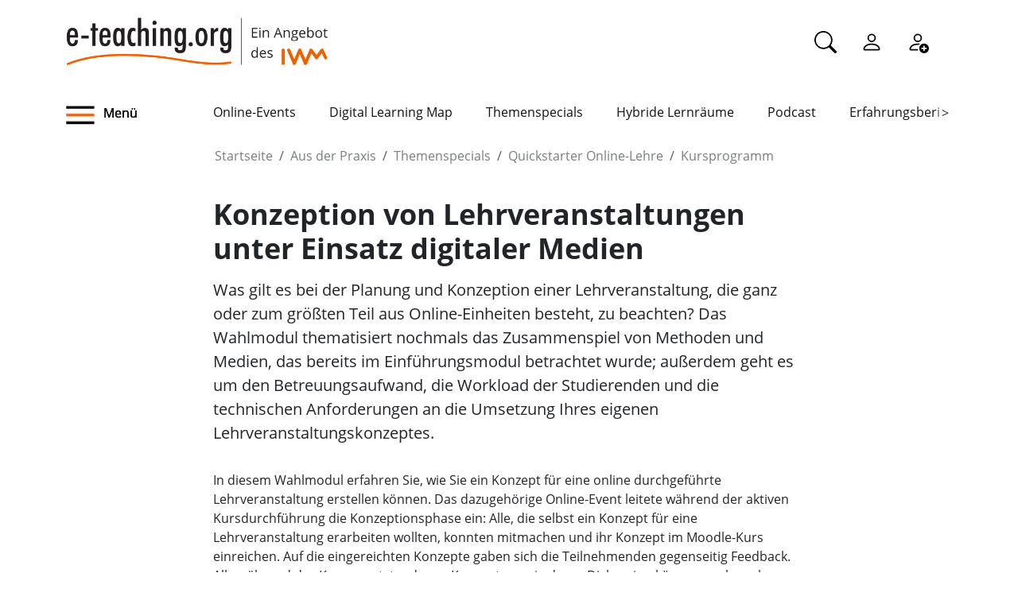

--- FILE ---
content_type: text/html;charset=utf-8
request_url: https://www.e-teaching.org/praxis/themenspecials/quickstarter-online-lehre/kursprogramm/konzeption-von-lehrveranstaltungen-unter-einsatz-digitaler-medien
body_size: 8333
content:
<!DOCTYPE html>
<html xmlns="http://www.w3.org/1999/xhtml" lang="de" xml:lang="de">

<head><meta http-equiv="Content-Type" content="text/html; charset=UTF-8" />
  <meta charset="UTF-8" />
  <meta http-equiv="X-UA-Compatible" content="IE=edge" />
  <meta name="viewport" content="width=device-width, initial-scale=1.0" />
  <title>Konzeption von Lehrveranstaltungen unter Einsatz digitaler Medien — e-teaching.org - Gestaltung von Hochschulbildung mit digitalen Medien</title>
  <link rel="icon" href="/++theme++eteachingtheme2/data/favicon.ico" type="image/ico" />
  <link rel="stylesheet" href="/++theme++eteachingtheme2/dist/main.css" />
  <link rel="stylesheet" href="/++theme++eteachingtheme2/src/css/font-awesome.min.css" />
  <link rel="stylesheet" href="/++theme++eteachingtheme2/src/css/bootstrap-icons.css" />
  <link href="/++theme++barceloneta/css/barceloneta.min.css" media="all" rel="stylesheet" type="text/css" />
  <link rel="stylesheet" type="text/css" href="/++theme++eteachingtheme2/src/css/print.css" media="print" />

  <!-- <link href="https://cdn.jsdelivr.net/npm/bootstrap@5.0.2/dist/css/bootstrap.min.css" rel="stylesheet" integrity="sha384-EVSTQN3/azprG1Anm3QDgpJLIm9Nao0Yz1ztcQTwFspd3yD65VohhpuuCOmLASjC" crossorigin="anonymous"> -->
<meta charset="utf-8" /><meta property="og:url" content="https://www.e-teaching.org/praxis/themenspecials/quickstarter-online-lehre/kursprogramm/konzeption-von-lehrveranstaltungen-unter-einsatz-digitaler-medien/konzeption-von-lehrveranstaltungen-unter-einsatz-digitaler-medien" /><meta property="og:type" content="article" /><meta property="og:title" content="Konzeption von Lehrveranstaltungen unter Einsatz digitaler Medien" /><meta property="og:description" content="Was gilt es bei der Planung und Konzeption einer Lehrveranstaltung, die ganz oder zum größten Teil aus Online-Einheiten besteht, zu beachten? Das Wahlmodul thematisiert nochmals das Zusammenspiel von Methoden und Medien, das bereits im Einführungsmodul betrachtet wurde; außerdem geht es um den Betreuungsaufwand, die Workload der Studierenden und die technischen Anforderungen an die Umsetzung Ihres eigenen Lehrveranstaltungskonzeptes." /><meta property="og:image" content="https://www.e-teaching.org/praxis/themenspecials/quickstarter-online-lehre/kursprogramm/konzeption-von-lehrveranstaltungen-unter-einsatz-digitaler-medien/konzeption-von-lehrveranstaltungen-unter-einsatz-digitaler-medien/@@download/image/bremer.jpg" /><meta property="og:image:width" content="230" /><meta property="og:image:height" content="261" /><meta name="description" content="Was gilt es bei der Planung und Konzeption einer Lehrveranstaltung, die ganz oder zum größten Teil aus Online-Einheiten besteht, zu beachten? Das Wahlmodul thematisiert nochmals das Zusammenspiel von Methoden und Medien, das bereits im Einführungsmodul betrachtet wurde; außerdem geht es um den Betreuungsaufwand, die Workload der Studierenden und die technischen Anforderungen an die Umsetzung Ihres eigenen Lehrveranstaltungskonzeptes." /><meta name="DC.description" content="Was gilt es bei der Planung und Konzeption einer Lehrveranstaltung, die ganz oder zum größten Teil aus Online-Einheiten besteht, zu beachten? Das Wahlmodul thematisiert nochmals das Zusammenspiel von Methoden und Medien, das bereits im Einführungsmodul betrachtet wurde; außerdem geht es um den Betreuungsaufwand, die Workload der Studierenden und die technischen Anforderungen an die Umsetzung Ihres eigenen Lehrveranstaltungskonzeptes." /><meta name="DC.date.created" content="2020-04-10T17:46:00+01:00" /><meta name="DC.date.modified" content="2023-04-14T14:38:57+01:00" /><meta name="DC.type" content="Themenspecial2-Einheit" /><meta name="DC.format" content="text/plain" /><meta name="DC.language" content="de" /><meta name="DC.date.valid_range" content="2020/04/14 - " /><meta name="viewport" content="width=device-width, initial-scale=1.0" /><meta name="generator" content="Plone - https://plone.org/" /><link rel="canonical" href="https://www.e-teaching.org/praxis/themenspecials/quickstarter-online-lehre/kursprogramm/konzeption-von-lehrveranstaltungen-unter-einsatz-digitaler-medien" /><link href="https://www.e-teaching.org/@@search" rel="search" title="Website durchsuchen" /><link data-bundle="easyform" href="https://www.e-teaching.org/++webresource++b6e63fde-4269-5984-a67a-480840700e9a/++resource++easyform.css" media="all" rel="stylesheet" type="text/css" /><link data-bundle="plone-fullscreen" href="https://www.e-teaching.org/++webresource++ac83a459-aa2c-5a45-80a9-9d3e95ae0847/++plone++static/plone-fullscreen/fullscreen.css" media="all" rel="stylesheet" type="text/css" /><script type="application/ld+json">{"@context": ["https://w3id.org/kim/amb/context.jsonld", "https://schema.org", {"@language": "de"}], "id": "https://www.e-teaching.org/praxis/themenspecials/quickstarter-online-lehre/kursprogramm/konzeption-von-lehrveranstaltungen-unter-einsatz-digitaler-medien/konzeption-von-lehrveranstaltungen-unter-einsatz-digitaler-medien", "type": ["LearningResource"], "name": "Konzeption von Lehrveranstaltungen unter Einsatz digitaler Medien", "description": "Was gilt es bei der Planung und Konzeption einer Lehrveranstaltung, die ganz oder zum gr\u00f6\u00dften Teil aus Online-Einheiten besteht, zu beachten? Das Wahlmodul thematisiert nochmals das Zusammenspiel von Methoden und Medien, das bereits im Einf\u00fchrungsmodul betrachtet wurde; au\u00dferdem geht es um den Betreuungsaufwand, die Workload der Studierenden und die technischen Anforderungen an die Umsetzung Ihres eigenen Lehrveranstaltungskonzeptes.", "about": [{"id": "https://w3id.org/kim/hochschulfaechersystematik/n0", "prefLabel": {"de": "Fach\u00fcbergreifend"}}], "keywords": ["Aus der Praxis", "Themenspecials", "Quickstarter Online-Lehre", "Kursprogramm"], "inLanguage": ["de"], "image": "https://www.e-teaching.org/praxis/themenspecials/quickstarter-online-lehre/kursprogramm/konzeption-von-lehrveranstaltungen-unter-einsatz-digitaler-medien/konzeption-von-lehrveranstaltungen-unter-einsatz-digitaler-medien/@@download/thumbnail/key-visual-730.png", "creator": [{"id": "https://www.e-teaching.org/users/bremer", "type": "Person", "name": "Claudia Bremer"}], "dateCreated": "2020-04-10T16:46:00+00:00", "datePublished": "2020-04-14T15:00:00+02:00", "dateModified": "2023-04-14T15:38:57+02:00", "publisher": [{"type": "Organization", "name": "e-teaching.org", "id": "https://www.e-teaching.org"}], "isAccessibleForFree": true, "license": {"id": "http://creativecommons.org/licenses/by/4.0/legalcode.de"}, "conditionsOfAccess": {"id": "http://w3id.org/kim/conditionsOfAccess/no_login", "type": "Concept"}, "learningResourceType": [{"id": "https://w3id.org/kim/hcrt/text"}], "audience": [{"id": "http://purl.org/dcx/lrmi-vocabs/educationalAudienceRole/teacher", "prefLabel": {"de": "Lehrperson"}, "type": "Concept"}, {"id": "http://purl.org/dcx/lrmi-vocabs/educationalAudienceRole/peerTutor", "prefLabel": {"de": "Peer-Tutor"}, "type": "Concept"}, {"id": "http://purl.org/dcx/lrmi-vocabs/educationalAudienceRole/mentor", "prefLabel": {"de": "Mentor"}, "type": "Concept"}, {"id": "http://purl.org/dcx/lrmi-vocabs/educationalAudienceRole/professional", "prefLabel": {"de": "Fachkraft"}, "type": "Concept"}], "educationalLevel": [{"id": "https://w3id.org/kim/educationalLevel/level_A", "prefLabel": {"de": "Hochschule", "en": "Higher education institution"}}]}</script><script data-bundle="eteaching-policy2-edit-form" integrity="sha384-gFmBmQ/lIuAYaWPjb1nP1vNx9BU1M/GcoERts0MiiA/ehC3y/BAnM75tLLw/Nz2m" src="https://www.e-teaching.org/++webresource++2d00290c-6654-57dc-9476-96e58016bbd2/++plone++eteaching.policy2/eteaching.policy2.edit-form-bundle.js"></script><script data-bundle="mastodonShare" integrity="sha384-wSDJpmKfXgNTg7FMYv8W9smN4DzoJguqgdNmyz+Z5BQMzpYoRNkmucf5ip0I1pbX" src="https://www.e-teaching.org/++webresource++cb73bdc4-dc2d-5a8a-8262-f48ff64c1891/++plone++eteaching.policy2/simple-mastodon-share-button/mastodonShare.js"></script><script data-bundle="plone-fullscreen" integrity="sha384-yAbXscL0aoE/0AkFhaGNz6d74lDy9Cz7PXfkWNqRnFm0/ewX0uoBBoyPBU5qW7Nr" src="https://www.e-teaching.org/++webresource++6aa4c841-faf5-51e8-8109-90bd97e7aa07/++plone++static/plone-fullscreen/fullscreen.js"></script><script data-bundle="plone" integrity="sha384-T7C7Yovbvi1N4mUURIMkSdCYiheVGEeinkE0BbENGVeMKaPPPcwZk3djZfMKOEq/" src="https://www.e-teaching.org/++webresource++34f34eab-a19d-533e-a464-ddf672c6f922/++plone++static/bundle-plone/bundle.min.js"></script><script data-bundle="datagridfield-bundle" integrity="sha384-jKJmts2h4d/arNI0xwrgtirtgzvtPVCCkvp/Cm+TQbJcgWDWRenBt8B2zZJXjLIM" src="https://www.e-teaching.org/++webresource++be85199e-564e-50ca-b62d-4bcea4c4b51b/++resource++collective.z3cform.datagridfield/datagridfield-remote.min.js"></script></head>

<body class="d-flex flex-column h-100 plone-toolbar-top plone-toolbar-expanded body col-content frontend icons-on portaltype-eteaching-policy-special2unit section-praxis site-eteaching subsection-themenspecials subsection-themenspecials-quickstarter-online-lehre subsection-themenspecials-quickstarter-online-lehre-kursprogramm template-view thumbs-on userrole-anonymous viewpermission-view" id="visual-portal-wrapper" dir="ltr" data-base-url="https://www.e-teaching.org/praxis/themenspecials/quickstarter-online-lehre/kursprogramm/konzeption-von-lehrveranstaltungen-unter-einsatz-digitaler-medien/konzeption-von-lehrveranstaltungen-unter-einsatz-digitaler-medien" data-view-url="https://www.e-teaching.org/praxis/themenspecials/quickstarter-online-lehre/kursprogramm/konzeption-von-lehrveranstaltungen-unter-einsatz-digitaler-medien/konzeption-von-lehrveranstaltungen-unter-einsatz-digitaler-medien" data-portal-url="https://www.e-teaching.org" data-i18ncatalogurl="https://www.e-teaching.org/plonejsi18n" data-pat-pickadate="{&quot;date&quot;: {&quot;selectYears&quot;: 200}, &quot;time&quot;: {&quot;interval&quot;: 5 } }" data-pat-plone-modal="{&quot;actionOptions&quot;: {&quot;displayInModal&quot;: false}}"><!-- Header --><header id="content-header">
    <div class="container">
      <div id="portal-logo-wrapper" class="container">
        <div id="logo_menu" class="col-md-6">
          <div class="menu-button">
		<a id="toggle-button-nav" class="header_menu" role="button" title="Menü-Button"> <img class="toggle-button-icon fade-out" id="fade" src="https://www.e-teaching.org/++theme++eteachingtheme2/data/e-teaching_menu-search-icon.png" alt="Navigationsmenu Icon" />
		</a>
	</div>
          <a id="portal-logo" title="e-teaching.org - Gestaltung von Hochschulbildung mit digitalen Medien" href="https://www.e-teaching.org">
  <img alt="e-teaching.org - Gestaltung von Hochschulbildung mit digitalen Medien" src="https://www.e-teaching.org/@@site-logo/logo.png" title="e-teaching.org - Gestaltung von Hochschulbildung mit digitalen Medien" /></a>
        </div>
        <div class="col-md-6">
          <ul class="portalheader-personalbar">
	<li id="anon-personalbar">
		<a href="https://www.e-teaching.org/global_search" aria-label="Suche">
			<svg xmlns="http://www.w3.org/2000/svg" width="28" height="28" fill="currentColor" class="bi bi-search" viewbox="0 0 16 16">
  			<path d="M11.742 10.344a6.5 6.5 0 1 0-1.397 1.398h-.001c.03.04.062.078.098.115l3.85 3.85a1 1 0 0 0 1.415-1.414l-3.85-3.85a1.007 1.007 0 0 0-.115-.1zM12 6.5a5.5 5.5 0 1 1-11 0 5.5 5.5 0 0 1 11 0z"></path>
			</svg>
		</a>
	</li>
	<li id="anon-personalbar">
		
		<a href="https://www.e-teaching.org/login" aria-label="Einloggen">
			<svg xmlns="http://www.w3.org/2000/svg" width="28" height="28" fill="currentColor" class="bi bi-person" viewbox="0 0 16 16">
  			<path d="M8 8a3 3 0 1 0 0-6 3 3 0 0 0 0 6Zm2-3a2 2 0 1 1-4 0 2 2 0 0 1 4 0Zm4 8c0 1-1 1-1 1H3s-1 0-1-1 1-4 6-4 6 3 6 4Zm-1-.004c-.001-.246-.154-.986-.832-1.664C11.516 10.68 10.289 10 8 10c-2.29 0-3.516.68-4.168 1.332-.678.678-.83 1.418-.832 1.664h10Z"></path>
			</svg>
		</a>
	</li>
	<li id="anon-personalbar">
		<a href="https://www.e-teaching.org/@@register" aria-label="Registrieren">
			<svg xmlns="http://www.w3.org/2000/svg" width="28" height="28" fill="currentColor" class="bi bi-person-add" viewbox="0 0 16 16">
			  <path d="M12.5 16a3.5 3.5 0 1 0 0-7 3.5 3.5 0 0 0 0 7Zm.5-5v1h1a.5.5 0 0 1 0 1h-1v1a.5.5 0 0 1-1 0v-1h-1a.5.5 0 0 1 0-1h1v-1a.5.5 0 0 1 1 0Zm-2-6a3 3 0 1 1-6 0 3 3 0 0 1 6 0ZM8 7a2 2 0 1 0 0-4 2 2 0 0 0 0 4Z"></path>
			  <path d="M8.256 14a4.474 4.474 0 0 1-.229-1.004H3c.001-.246.154-.986.832-1.664C4.484 10.68 5.711 10 8 10c.26 0 .507.009.74.025.226-.341.496-.65.804-.918C9.077 9.038 8.564 9 8 9c-5 0-6 3-6 4s1 1 1 1h5.256Z"></path>
			</svg>
		</a>
	</li>
	
	<li id="anon-personalbar">
		
	</li>

</ul>
        </div>
      </div>
      <div class="header-menu">
        <div class="col-lg-2 col-md-2 col-sm-3 menu-icon-wrapper">
		<a id="toggle-button" class="toggle-button" role="button" title="Menü-Button"> <img class="toggle-button-icon" src="https://www.e-teaching.org/++theme++eteachingtheme2/data/e-teaching_menu-search-icon.png" alt="Navigationsmenu Icon" />
			<span>Menü</span>
		</a>
	</div>
        <!-- Here is the new menu -->
        <div class="col-lg-10 col-md-10 col-sm-9">
          <nav class="horizontal-menu">
	<div class="hs">
		
			<button class="left-arrow disabled" id="left-arrow">&lt;</button>

			<button class="right-arrow" id="right-arrow">&gt;</button>
		
		<div class="showcase" id="showcase">
			<ul style="width: 900%" id="nav">
				<li class="linav"><a href="https://www.e-teaching.org/community/communityevents">Online-Events</a></li>
    <li class="linav"><a href="https://www.e-teaching.org/community/digital-learning-map">Digital Learning Map</a></li>
    <li class="linav"><a href="https://www.e-teaching.org/praxis/themenspecials">Themenspecials</a></li>
    <li class="linav"><a href="https://www.e-teaching.org/praxis/hybride-lernraeume">Hybride Lernräume</a></li>
    <li class="linav"><a href="https://www.e-teaching.org/materialien/podcasts">Podcast</a></li>
    <li class="linav"><a href="https://www.e-teaching.org/praxis/erfahrungsberichte">Erfahrungsberichte</a></li>
    <li class="linav"><a href="https://www.e-teaching.org/materialien/studien">Studien</a></li>
    <li class="linav"><a href="https://www.e-teaching.org/materialien/qualifizierungsangebote">Qualifzierungsangebote</a></li>
			</ul>
		</div>
	</div>
</nav>
        </div>
        <!--End of Horizontal scroll-->
      </div>
    </div>
  </header><!-- Breadcrumb section  --><div id="above-content-wrapper" class="container">
    <nav id="portal-breadcrumbs">
      <div class="container">
        <div class="row">
          <div class="col-lg-10 offset-lg-2">
            <ol class="breadcrumb" style="margin-bottom: 0rem;">
      <li class="breadcrumb-item"><a href="https://www.e-teaching.org">Startseite</a></li>
      
      <li class="breadcrumb-item"><a href="https://www.e-teaching.org/praxis">Aus der Praxis</a></li>
			

      
      <li class="breadcrumb-item"><a href="https://www.e-teaching.org/praxis/themenspecials">Themenspecials</a></li>
			

      
      <li class="breadcrumb-item"><a href="https://www.e-teaching.org/praxis/themenspecials/quickstarter-online-lehre">Quickstarter Online-Lehre</a></li>
			

      
      <li class="breadcrumb-item"><a href="https://www.e-teaching.org/praxis/themenspecials/quickstarter-online-lehre/kursprogramm">Kursprogramm</a></li>
			

      
      
			

      
    </ol>
          </div>
        </div>
      </div>
    </nav>
  </div><!-- Breadcrumb section  --><div class="container content">
    <div class="row">
      <aside id="portalMessage" class="col-12"></aside>
    </div>
    <main id="main-container" class="row">
      <section id="portal-center" class="col-lg-12">

      

      

        

          <article id="content">

            
		
			<div class="col-lg-8 offset-lg-2">

				<h1 class="documentFirstHeading">Konzeption von Lehrveranstaltungen unter Einsatz digitaler Medien</h1>
				<span class="supporting-information mb-3">
				<p class="documentDescription lead mt-3">Was gilt es bei der Planung und Konzeption einer Lehrveranstaltung, die ganz oder zum größten Teil aus Online-Einheiten besteht, zu beachten? Das Wahlmodul thematisiert nochmals das Zusammenspiel von Methoden und Medien, das bereits im Einführungsmodul betrachtet wurde; außerdem geht es um den Betreuungsaufwand, die Workload der Studierenden und die technischen Anforderungen an die Umsetzung Ihres eigenen Lehrveranstaltungskonzeptes.</p>

				<div class="mb-3" id="viewlets-abovecontentbody">












</div>

				<div id="content-core" class="author-content">
					<div><p>In diesem Wahlmodul erfahren Sie, wie Sie ein Konzept für eine online durchgeführte Lehrveranstaltung erstellen können. Das dazugehörige Online-Event leitete während der aktiven Kursdurchführung die Konzeptionsphase ein: Alle, die selbst ein Konzept für eine Lehrveranstaltung erarbeiten wollten, konnten mitmachen und ihr Konzept im Moodle-Kurs einreichen. Auf die eingereichten Konzepte gaben sich die Teilnehmenden gegenseitig Feedback. Alle während des Kurses entstandenen Konzepte sowie deren Diskussion können auch nach Kursende im Moodle-Kurs eingesehen werden.</p>
<h2>Modulpatin: Claudia Bremer</h2>
<p>Claudia Bremer ist seit ca. 1995 im Bereich E-Learning unterwegs. 1995-2019 war sie an der Goethe-Universität Frankfurt tätig, baute dort die zentrale E-Learning Einrichtung studiumdigitale mit auf, koordinierte das Projekt megadigitale zur hochschulweiten Umsetzung von E-Learning an der Universität, initiierte ab 2000 ein hochschulweites hochschuldidaktisches Qualifizierungsprogramm für Lehrende und betreute auch zahlreiche Projekte zur Nutzung digitaler Medien in Bildungseinrichtungen, der Entwicklung so genannter E-Learning-Strategien, rund um Open Educational Resources u.a. Sie konzipierte und veranstaltete mehrere MOOCs und hat zahlreiche Qualifizierungs-programme für Lehrende rund um den Einsatz digitaler Medien in der Lehre aufgebaut und umgesetzt und Projekte. Aktuell begleitet sie die Wilhelm Büchner Hochschule und andere Bildungseinrichtungen beim Aufbau eines Medienzentrums und die Digitalisierung der Lehre. Ihre Forschungsschwerpunkte liegen in den Bereichen E-Learning, Medienkompetenz und Organisationsentwicklung. Weitere Informationen: <a href="http://www.bremer.cx/" rel="noopener" target="_blank">www.bremer.cx</a></p>
<h1 id="events">Online-Event</h1>
<p>Die Online-Veranstaltung hat bereits stattgefunden. Die Aufzeichnung ist hier verfügbar.</p>
<h2><span class="right05 glyphicon glyphicon-film"> </span> 2<span>2.04.2020, 10 - 11:30 Uhr: Einführung in die Themeneinheit "Konzeption von Lehrveranstaltungen unter Einsatz digitaler Medien"<br /></span></h2>
<p>Dieses Webinar leitet die Konzeptionsphase ein, die diejenigen, die selbst ein Konzept erarbeiten und einreichen wollen, mitmachen können. Auf die eingereichten Konzepte geben sich die Teilnehmenden gegenseitig Feedback, d.h. Sie geben zwei Konzepten Feedback und erhalten auch von zwei Personen Feedback auf Ihr Konzept.</p>
<div style="margin-top: 20px; margin-bottom: 20px;"><video controls="controls" height="150" id="media01" style="width: 100%; height: 100%;" width="300">
<source src="https://www.e-teaching.org/etresources/video/themenspecials/2020_quickstarter-online-lehre_bremer_konzeption-von-lehrveranstaltungen-unter-einsatz-digitaler-medien.mp4" type="video/mp4"></source>
</video></div>
<h1>Moodle-Kurs</h1>
<p>Wer nicht nur an den Online-Events teilnehmen und sich mit den Inhalten auf dieser Seite auseinandersetzen will, dem bietet der begleitende Moodle-Kurs die Gelegenheit, sich mit Arbeitsaufgaben auseinanderzusetzen, mit anderen Teilnehmenden zu diskutieren und in Arbeitsgruppen zusammen zu arbeiten.</p>
<p>Falls es bei der Anmeldung technische Probleme geben sollte, können Sie sich gerne per Mail an das Support-Team der RWTH Aachen University wenden, das den Moodle-Kurs technisch betreut: it@lfi.rwth-aachen.de.</p>
<div style="margin-bottom: 10px; width: 100%;"><a href="https://www.qualispecial.de/course/view.php?id=3" rel="noopener" target="_blank"> <img alt="Login Moodle" class="image-inline" height="230" src="https://www.e-teaching.org/praxis/themenspecials/quickstarter-online-lehre/kursprogramm/kurs-weiterleitung-1.png/@@images/image-0-5fa85389509eb542eace037487582d2d.png" style="width: 100%; display: block; height: auto; max-width: 100%;" title="Zum Moodle-Kurs" width="730" /> </a></div></div>
					<div style="clear: both;"></div>
				</div>

				<div id="viewlets-belowcontentbody">










<div class="bottom40" id="copyright-info">
	<div class="copyright-viewlet">
		<a class="logo-link" rel="license" href="http://creativecommons.org/licenses/by/4.0/legalcode.de" target="_blank" title="Lizenz-Icon">
			<img alt="Creative Commons Lizenzvertrag" style="border-width: 0" src="https://www.e-teaching.org/++plone++eteaching.policy2/license/cc-by.png" />
		</a>
		
		<span class="body-text">
			Sofern nichts anderes angegeben wurde, stehen die
			Inhalte dieser Seite unter der Lizenz</span>
			<a rel="license" href="http://creativecommons.org/licenses/by/4.0/legalcode.de" target="_blank" class="external">Creative Commons Namensnennung 4.0 International</a>.
			<span class="body-text">Verlinkte Inhalte sind von der Lizenz unberührt.
			Unter Beachtung der Lizenzbedingungen ist es gestattet,
			die Inhalte der Seite zu vervielfältigen, zu verbreiten und
			öffentlich zugänglich zu machen, sofern dabei</span>

			
				
					die beteiligten Autorinnen und Autoren (hier:
					
						<a href="https://www.e-teaching.org/users/bremer">Claudia Bremer</a>)
			
							und e-teaching.org genannt werden<span class="body-text">.</span>
					
			
		
	</div>
</div>






</div>

			</span></div>

			

		
	
            <footer>
              <div id="viewlet-below-content">

























</div>
            </footer>
          </article>
        
      

      
    </section>
      <section id="center-container" class="col-lg-8 offset-lg-2"></section>
      
    </main>
    <!--/row-->
  </div><!--/container--><!--/outer-wrapper --><footer class="mt-auto">
    <div class="before-first-row d-flex justify-content-start flex-column">
      <div class="container"></div>
    </div>
    <div class="first-row d-flex justify-content-start flex-column">
      <div class="container"><div id="upper-footer">
	<a class="logo-wrapper" href="https://www.e-teaching.org">
		<img width="578" height="144" class="logo" alt="logo" src="https://www.e-teaching.org/@@site-logo/logo.png" />
	</a>
	<ul class="d-flex justify-content-start">
		<li>
			<a href="https://www.e-teaching.org/kontakt">Kontakt</a>
		</li>
  <li>
			<a href="https://www.e-teaching.org/portalinformationen">Über uns</a>
		</li>
  <li>
			<a href="https://www.e-teaching.org/portalinformationen/presse_information">Presse</a>
		</li>
  <li>
			<a href="https://www.e-teaching.org/news/letter">Newsletter</a>
		</li>
	</ul>
</div></div>
    </div>
    <div class="second-row d-flex justify-content-end">
      <div class="container d-flex justify-content-end"><div class="lower-footer">

	<ul class="d-flex">
		<li>
			<a href="https://www.e-teaching.org/barrierefreiheit">Barrierefreiheit</a>
		</li>
  <li>
			<a href="https://www.e-teaching.org/impressum">Impressum</a>
		</li>
  <li>
			<a href="https://www.e-teaching.org/datenschutz">Datenschutz</a>
		</li>
	</ul>

	<div>
		<span>
			<a rel="me" aria-label="Linkedin" href="https://de.linkedin.com/showcase/eteachingorg/" target="_blank">
				<i class="bi bi-linkedin" aria-hidden="true"></i>
			</a>
		</span>
  <span>
			<a rel="me" aria-label="Mastodon" href="https://higher-edu.social/@e_teaching_org" target="_blank">
				<i class="bi bi-mastodon" aria-hidden="true"></i>
			</a>
		</span>
  <span>
			<a rel="me" aria-label="Bluesky" href="https://bsky.app/profile/e-teaching.org" target="_blank">
				<i class="bi bi-bluesky" aria-hidden="true"></i>
			</a>
		</span>
  <span>
			<a rel="me" aria-label="RSS" href="https://www.e-teaching.org/news/blog-und-kalender-abonnieren-so-gehts" target="_blank">
				<i class="bi bi-rss" aria-hidden="true"></i>
			</a>
		</span>
  <span>
			<a rel="me" aria-label="iCAL" href="https://www.e-teaching.org/news/blog-und-kalender-abonnieren-so-gehts#ical" target="_blank">
				<i class="bi bi-calendar-event" aria-hidden="true"></i>
			</a>
		</span>
	</div>

</div></div>
    </div>
  </footer><script src="/++theme++eteachingtheme2/dist/main.js"></script></body>

<div id="menu">
  <nav class="hide-onload">
    <h2>
      <img class="logo" src="https://www.e-teaching.org/@@site-logo/logo.png" alt="logo" />
      <button type="button" class="close-button"><span class="close-menu">SCHLIEẞEN</span><i class="fa fa-times-circle" aria-hidden="true"></i></button>
    </h2>
    <ul class="nav-list"></ul>
  </nav>
</div>

<div id="plone-analytics"><script type="text/javascript">
		  var _paq = _paq || [];
		  /* tracker methods like "setCustomDimension" should be called before "trackPageView" */
		  _paq.push(['trackPageView']);
		  _paq.push(['enableLinkTracking']);
		  (function() {
		    var u="//piwik.e-teaching.org/";
		    _paq.push(['setTrackerUrl', u+'piwik.php']);
		    _paq.push(['setSiteId', '1']);
		    var d=document, g=d.createElement('script'), s=d.getElementsByTagName('script')[0];
		    g.type='text/javascript'; g.async=true; g.defer=true; g.src=u+'piwik.js'; s.parentNode.insertBefore(g,s);
		  })();
		</script></div>

</html>